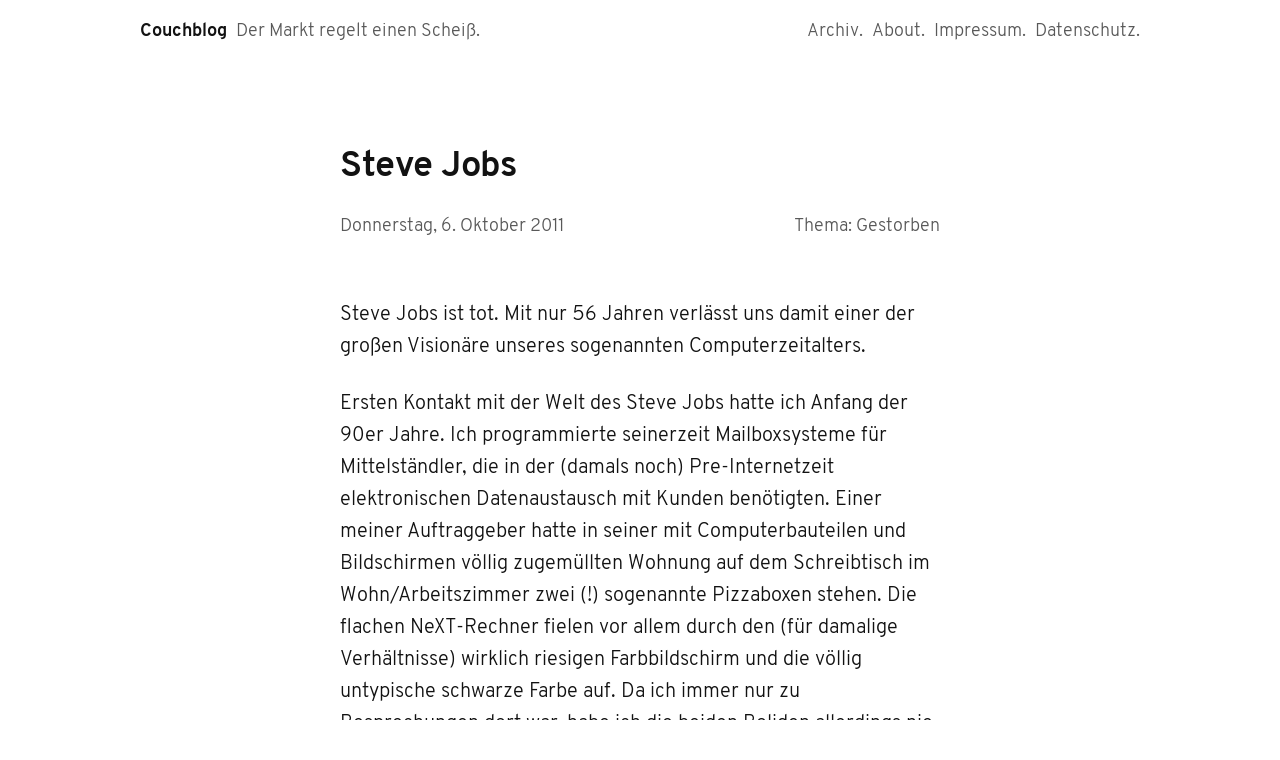

--- FILE ---
content_type: text/html; charset=UTF-8
request_url: https://couchblog.de/codecandies/2011/10/06/steve-jobs/
body_size: 8907
content:
<!doctype html>
<html class=no-js lang=de-DE>
  <head>
    <meta charset=utf-8>
    <meta name=robots content="index, follow">
    <meta name=viewport content="width=device-width,initial-scale=1,minimal-ui">
    <title>Steve Jobs | Couchblog – Der Markt regelt einen Scheiß.</title>
    
    <meta name=description content="Das Weblog von Nico Brünjes">
    <link rel=alternate type=application/rss+xml title="Couchblog &raquo; Feed" href=https://couchblog.de/feed/ >
    <meta name=color-scheme content="dark light">
    <link rel=icon href=/img/admin/cropped-android-chrome-512x512-1-32x32.png sizes=32x32>
    <link rel=icon href=/img/admin/cropped-android-chrome-512x512-1-192x192.png sizes=192x192>
    <link rel=apple-touch-icon href=/img/admin/cropped-android-chrome-512x512-1-180x180.png>
    <meta property=fediverse:creator name=fediverse:creator content=@nicobruenjes@digitalcourage.social>
    <meta name=msapplication-TileImage content=/img/admin/cropped-android-chrome-512x512-1-270x270.png>
    
<meta property=og:locale content=de_DE>
<meta property=og:type content=article>
<meta property=og:title content="Steve Jobs - Couchblog">

<meta property=og:description content="Das Weblog von Nico Brünjes">
<meta property=og:url content=https://couchblog.de/codecandies/2011/10/06/steve-jobs/ >
<meta property=og:site_name content=Couchblog>

<meta property=og:image content=https://couchblog.de/images/nico_thorsminde.jpg>
<link rel=image_src href=https://couchblog.de/images/nico_thorsminde.jpg>
<meta name=last-modified content=2011-10-06T00:00:00.000Z>
<meta name=date content=2011-10-06T00:00:00.000Z>
<meta property=article:published_time content=2011-10-06T00:00:00.000Z>
<meta name=author content="Nico Brünjes">
<meta property=article:author content=https://couchblog.de/about/ >
<meta name=twitter:card content=summary>

    
    <style>@charset "UTF-8";.visually-hidden{clip:rect(1px,1px,1px,1px);height:1px;overflow:hidden;position:absolute;width:1px}body{margin:0;padding:0;height:100%;min-height:100vh;min-height:-webkit-fill-available}html{height:-webkit-fill-available}address,blockquote,button,caption,cite,code,del,em,fieldset,figure,form,h1,h2,h3,h4,img,label,legend,li,p,small,sub,sup,table,td,th,tr{font-size:inherit;line-height:inherit;margin:0;padding:0;text-align:inherit}ol,ul{font-size:inherit;line-height:inherit;text-align:inherit}table{border-collapse:collapse;border-spacing:0}blockquote:after,blockquote:before{content:""}@font-face{font-family:Overpass;font-style:normal;font-weight:300;src:local(""),url(/fonts/overpass-v5-latin-300.woff2) format("woff2"),url(/fonts/overpass-v5-latin-300.woff) format("woff");font-display:swap}@font-face{font-family:Overpass;font-style:italic;font-weight:300;src:local(""),url(/fonts/overpass-v10-latin-300italic.woff2) format("woff2"),url(/fonts/overpass-v10-latin-300italic.woff) format("woff");font-display:swap}@font-face{font-family:Overpass;font-style:normal;font-weight:400;src:local(""),url(/fonts/overpass-v5-latin-regular.woff2) format("woff2"),url(/fonts/overpass-v5-latin-regular.woff) format("woff");font-display:swap}@font-face{font-family:Overpass;font-style:italic;font-weight:400;src:local(""),url(/fonts/overpass-v5-latin-italic.woff2) format("woff2"),url(/fonts/overpass-v5-latin-italic.woff) format("woff");font-display:swap}@font-face{font-family:Overpass;font-style:normal;font-weight:700;src:local(""),url(/fonts/overpass-v5-latin-700.woff2) format("woff2"),url(/fonts/overpass-v5-latin-700.woff) format("woff");font-display:swap}@font-face{font-family:Overpass;font-style:italic;font-weight:700;src:local(""),url(/fonts/overpass-v5-latin-700italic.woff2) format("woff2"),url(/fonts/overpass-v5-latin-700italic.woff) format("woff");font-display:swap}:root{--background-page:rgb(255, 255, 255);--background-header:rgb(255, 255, 255);--background-elevated:rgb(247, 246, 243);--background-input:rgb(255, 255, 255);--color-primary:rgb(18, 18, 18);--color-small-text:rgb(0, 0, 0);--color-primary-rgb:18,18,18;--color-light-on-dark:var(--background-header);--color-link:rgb(32, 78, 138);--color-link-hover:rgb(255, 174, 0);--border-primary:rgb(0, 0, 4);--border-primary-rgb:0,0,4;--head-space:4rem}@media (prefers-color-scheme:dark){html:not(.color-scheme-light){--background-page:rgb(18, 18, 18);--background-header:rgb(18, 18, 18);--background-elevated:rgb(0, 0, 0);--background-input:rgb(43, 42, 51);--color-primary:rgb(198, 198, 198);--color-small-text:rgb(255, 255, 255);--color-primary-rgb:198,198,198;--color-light-on-dark:var(--background-header);--color-link:rgb(0, 133, 185);--color-link-hover:rgb(255, 174, 0);--border-primary:rgb(255, 255, 250);--border-primary-rgb:255,255,250;-webkit-font-smoothing:antialiased;-moz-osx-font-smoothing:grayscale;text-rendering:optimizeLegibility}html:not(.color-scheme-light) .content figure img,html:not(.color-scheme-light) .feature-image img{filter:grayscale(100) brightness(.8)}}html.color-scheme-dark{--background-page:rgb(18, 18, 18);--background-header:rgb(18, 18, 18);--background-elevated:rgb(0, 0, 0);--background-input:rgb(43, 42, 51);--color-primary:rgb(198, 198, 198);--color-small-text:rgb(255, 255, 255);--color-primary-rgb:198,198,198;--color-light-on-dark:var(--background-header);--color-link:rgb(0, 133, 185);--color-link-hover:rgb(255, 174, 0);--border-primary:rgb(255, 255, 250);--border-primary-rgb:255,255,250;-webkit-font-smoothing:antialiased;-moz-osx-font-smoothing:grayscale;text-rendering:optimizeLegibility}html.color-scheme-dark .content figure img,html.color-scheme-dark .feature-image img{filter:grayscale(100) brightness(.8)}@media (prefers-reduced-motion:reduce){*{animation-duration:0s!important;transition-duration:0s!important}}.skiplink,.visually-hidden{clip:rect(1px,1px,1px,1px);height:1px;overflow:hidden;position:absolute;width:1px}body{background-color:var(--background-page);color:var(--color-primary,#121212);font-family:Overpass,"Helvetica Neue",sans-serif;font-size:1.25rem;min-width:320px}@media screen and (max-width:23.4374em){body{font-size:1.025rem}}.page{display:grid;grid-template-areas:"header" "main" "footer";grid-template-rows:auto 1fr;min-height:100%;padding:env(safe-area-inset-top) env(safe-area-inset-right) 0 env(safe-area-inset-left)}.main{grid-area:main}.page-footer{grid-area:footer}.page-header{grid-area:header;padding:20px}.page-header__grid{display:grid;grid-template-areas:"headline nav";grid-template-columns:max-content auto;max-width:1000px;margin:0 auto;width:100%}.page-header__headlines{grid-area:headline}.page-header__nav{grid-area:nav}.page-header{background-color:var(--background-header)}.page-header__headlines{display:flex;flex-direction:row}.page-header__headline{font-size:1.125rem;font-weight:700}.page-header__headline a{color:inherit;border-bottom:1px solid transparent;text-decoration:none;transition:border-bottom .75s cubic-bezier(.86,0,.07,1)}.page-header__headline a:active,.page-header__headline a:focus,.page-header__headline a:hover{border-bottom:1px solid currentColor;color:inherit}.page-header__subheadline{font-size:1.125rem;font-weight:300;opacity:.7;padding-left:.5em}@media screen and (max-width:30.624em){.page-header__subheadline{display:none}}.header-nav{text-align:right}.header-nav__icon{color:var(--color-primary);cursor:pointer;display:none;height:24px;opacity:.7;transition:all .2s ease-in-out;white-space:nowrap}@media screen and (max-width:51.25em){.header-nav__icon{display:block}.header-nav__icon svg{fill:currentColor}.header-nav__icon svg rect{transform-origin:center center;transition:all .2s ease-in-out}}.header-nav__headline{clip:rect(1px,1px,1px,1px);height:1px;overflow:hidden;position:absolute;width:1px}.header-nav__nav-list{display:flex;flex-wrap:wrap;justify-content:flex-end;list-style:none;margin:0;padding:0}@media screen and (max-width:51.25em){.header-nav__nav-list{display:block;height:0;max-height:0;opacity:0;overflow:hidden;transition:all .25s ease-in-out}}.header-nav__nav-item{font-size:1.125rem;font-weight:300}.header-nav__nav-item+li{margin-left:.5em}.header-nav__nav-item a{color:var(--color-primary);display:inline-block;font-weight:300;opacity:.7;border-bottom:1px solid transparent;text-decoration:none;transition:border-bottom .75s cubic-bezier(.86,0,.07,1)}.header-nav__nav-item a:active,.header-nav__nav-item a:focus,.header-nav__nav-item a:hover{border-bottom:1px solid currentColor;color:inherit}@media screen and (max-width:51.25em){.header-nav__nav-item a{margin-bottom:4px}}.header-nav__nav-item--active a{border-bottom:1px solid currentColor;color:inherit}.header-nav__nav-item--active a:active,.header-nav__nav-item--active a:focus,.header-nav__nav-item--active a:hover{border-bottom:1px solid currentColor;color:inherit;cursor:default}#sidebar-nav-toggle{display:none}@media screen and (max-width:51.25em){#sidebar-nav-toggle:checked~.header-nav__icon{color:var(--color-link)}#sidebar-nav-toggle:checked~.header-nav__icon .bar{opacity:0}#sidebar-nav-toggle:checked~.header-nav__icon rect:nth-child(3){transform:rotate(45deg)}#sidebar-nav-toggle:checked~.header-nav__icon rect:nth-child(4){transform:rotate(-45deg)}#sidebar-nav-toggle:checked~.header-nav__nav-list{height:auto;max-height:500px;opacity:1;overflow:visible;padding:10px 0}}.page-footer{display:grid;grid-auto-rows:min-content;grid-template-columns:minmax(1.5rem,1fr) minmax(auto,37.5rem) minmax(1.5rem,1fr);margin:0;padding-bottom:2.5rem}.page-footer nav{font-size:1.0125rem;grid-column:2;margin-top:1rem;padding:0 0 36px}.page-footer nav ul{align-items:baseline;display:flex;flex-direction:row;justify-content:center;list-style:none;margin:0;padding:0}.page-footer nav ul .footer-webring-center{margin:0 10px}.page-footer nav a{color:var(--color-link);-webkit-hyphens:none;hyphens:none;text-decoration:none}.page-footer p{font-size:.75rem;grid-column:2;opacity:.55;text-align:center}.page-footer small{color:var(--color-small-text)}.page-footer-search{grid-column:2}.page-footer-search .footer-search{background-color:var(--background-input);border:1px solid rgba(var(--border-primary-rgb),.125);color:var(--color-primary);display:flex;margin:0 auto 1rem;max-width:37.5rem;padding:7px}.page-footer-search .footer-search:focus-within{outline:5px auto Highlight;outline:5px auto -webkit-focus-ring-color}.page-footer-search .footer-search label{height:1.875rem;width:1.875rem}.page-footer-search .footer-search label svg{height:1.875rem;width:1.875rem}.page-footer-search .footer-search label svg path{fill:currentColor}.page-footer-search .footer-search input[name=q]{background-color:var(--background-input);border:none;flex-grow:1;font-size:1rem;margin:0 .625rem;outline:0}.page-footer-search .footer-search input[name=q]::-moz-placeholder{color:rgba(var(--color-primary-rgb),.75)}.page-footer-search .footer-search input[name=q]::placeholder{color:rgba(var(--color-primary-rgb),.75)}.page-footer-search .footer-search button{clip:rect(1px,1px,1px,1px);height:1px;overflow:hidden;position:absolute;width:1px}.kb-club{color:#212121;font-family:sans-serif;font-size:13px;font-weight:400;grid-column:2;line-height:1;margin:0 auto 2rem;padding-top:1.25rem}.kb-club a{color:inherit;padding:.25rem 0;text-decoration:none;transition:.4s}.kb-club a:hover{background:#fff176}@media (prefers-color-scheme:dark){.kb-club a{background:#fff176}}.kb-club-bg,.kb-club-no-bg{border:2px solid #fbc02d;padding:.25rem .35rem}.kb-club-bg{background:#fbc02d;text-transform:uppercase}.main{display:grid;grid-auto-rows:min-content;grid-template-columns:minmax(1.5rem,1fr) minmax(auto,37.5rem) minmax(1.5rem,1fr);margin:0;padding-bottom:5rem}.main>*,.main>article>*,.main>article>.content>*{grid-column:2}.main>article>figure.feature-image{grid-column:1/-1}.main nav[aria-labelledby=main-nav]{margin-top:5rem}.main nav[aria-labelledby=main-nav] .section-headline{font-size:36px;font-weight:700;letter-spacing:-.45px;line-height:1.25;word-break:break-word;margin:0 0 3.125rem}@media screen and (min-width:40em){.main nav[aria-labelledby=main-nav] .section-headline{margin:0 0 3.75rem}}.main nav[aria-labelledby=main-nav] ul{list-style:none;margin:0;padding:0}.main nav[aria-labelledby=main-nav] ul li{border-bottom:1px solid rgba(var(--border-primary-rgb),.125)}.main nav[aria-labelledby=main-nav] ul li:first-child{border-top:1px solid rgba(var(--border-primary-rgb),.125)}.main nav[aria-labelledby=main-nav] ul h2{border-bottom:1px solid transparent;transition:border-bottom 1s cubic-bezier(.86,0,.07,1);font-weight:inherit}.main nav[aria-labelledby=main-nav] ul a{color:inherit;display:flex;font-weight:300;justify-content:space-between;padding:1.0625rem 0;text-decoration:none}.main nav[aria-labelledby=main-nav] ul a:hover h2{border-bottom:1px solid currentColor}.main nav[aria-labelledby=main-nav] ul time{line-height:1.25;margin-left:30px;white-space:nowrap}.main .main-headline{font-size:36px;font-weight:700;letter-spacing:-.45px;line-height:1.25;word-break:break-word;margin:5rem 0 1.5625rem}.main .tagcloud{margin-top:5rem}.main .tagcloud .section-headline{font-size:1.5rem;margin:0 0 1.5rem}.main .tagcloud ul{list-style:none;margin:0;padding:0}.main .tagcloud ul li{display:inline}.main .tagcloud ul h2{border-bottom:1px solid transparent;transition:border-bottom 1s cubic-bezier(.86,0,.07,1);font-weight:inherit;margin:0}.main .tagcloud ul a{color:inherit;display:inline-block;font-weight:300;margin:1.5rem 1.5rem 0 0;text-decoration:none}.main .tagcloud ul a:hover h2{border-bottom:1px solid currentColor}.main .mainfooter ul{display:grid;font-size:1.025rem;font-weight:300;grid-template-columns:repeat(2,1fr);list-style:none;margin:0;padding:3.125rem 0 0}.main .mainfooter a{border-bottom:1px solid transparent;color:inherit;text-decoration:none;transition:border-bottom .35s cubic-bezier(.86,0,.07,1)}.main .mainfooter a:hover{border-bottom:1px solid currentColor;text-decoration:none}.main .mainfooter .next-page{text-align:right}article{display:contents}.articleheader{margin:3.125rem 0}@media screen and (min-width:40em){.articleheader{margin:5rem 0 3.75rem}}.articleheader h1{font-size:36px;font-weight:700;letter-spacing:-.45px;line-height:1.25;word-break:break-word}.articleheader div{display:flex;font-size:1.125rem;font-weight:300;justify-content:space-between;margin-top:.9375rem;opacity:.7}@media screen and (min-width:40em){.articleheader div{margin-top:1.5625rem}}.articleheader a{border-bottom:1px solid transparent;color:inherit;text-decoration:none;transition:border-bottom .35s cubic-bezier(.86,0,.07,1)}.articleheader a:hover{border-bottom:1px solid currentColor;text-decoration:none}.feature-image{height:calc(100vh - var(--head-space) - env(safe-area-inset-bottom,0) - env(safe-area-inset-top,0));max-height:-webkit-fill-available;margin:0 auto;max-width:1000px;width:100vw;z-index:-1}.feature-image img{height:calc(100vh - var(--head-space) - env(safe-area-inset-bottom,0) - env(safe-area-inset-top,0));max-height:-webkit-fill-available;-o-object-fit:cover;object-fit:cover;width:100%}.content{display:contents;font-weight:300}.content p{line-height:1.6;-webkit-hyphens:auto;hyphens:auto;margin-bottom:1.5625rem}.content li code,.content p code,.content td code{background-color:var(--background-header);font-size:90%;-webkit-hyphens:none;hyphens:none;padding:1px 2px}.content .quotation{background-color:var(--background-elevated);border-left:10px solid rgba(var(--color-primary-rgb),.25);margin-bottom:1.5625rem;padding:.9375rem;quotes:"„" "“" "‚" "‘"}.content .quotation>blockquote{font-style:italic;font-weight:400;-webkit-font-smoothing:antialiased;-moz-osx-font-smoothing:grayscale;text-rendering:optimizeLegibility}.content .quotation>blockquote p:first-child::before{content:open-quote}.content .quotation>blockquote p:last-child::after{content:close-quote}.comments__comment-message blockquote,.content>blockquote{background-color:var(--background-elevated);border-left:10px solid rgba(var(--color-primary-rgb),.25);margin-bottom:1.5625rem;padding:.9375rem}.comments__comment-message blockquote p:last-child,.content>blockquote p:last-child{margin-bottom:0}.content a{color:var(--color-link);-webkit-hyphens:none;hyphens:none}.content a:visited{color:var(--color-primary)}.comments__comments-title,.content h2,.content h3,.content h4{font-weight:400;line-height:1.25;margin-bottom:.2em;padding:.5rem 0 0}.content h2{font-size:1.5em}.comments__comments-title,.content h3{font-size:1.25em}.content .header-anchor{color:var(--color-primary);text-decoration:none}.content .header-anchor:hover::after{color:rgba(var(--color-primary-rgb),.55);content:"¶";font-size:90%;padding-left:.25em}.content figure{font-size:1.125rem;margin-bottom:1.5625rem}.content figure img,.content figure video{height:auto;width:100%}.content figure figcaption{margin-top:.5rem}.content .inline-image{display:block;float:left;margin:5px 10px 5px 0}.content ol,.content ul{margin:0;padding-left:1em}.content ol li,.content ul li{line-height:1.6;margin-bottom:1.5625rem}.content hr{border-top:1px solid rgba(var(--color-primary-rgb),.25);color:transparent;margin:0 0 25px}.content iframe{margin-bottom:1.5625rem;width:100%}.content pre[class*=language-]{margin-bottom:1.5625rem}.content .footnote-ref{font-size:80%}.content .footnotes-sep{display:none}.content .footnotes{background-color:var(--background-header);font-size:80%;padding:.625rem}.content .footnotes-list{margin:0;padding:0 0 0 1em}.content .footnotes li:last-child,.content .footnotes li>p:last-child{margin-bottom:0}.content .footnotes a.footnote-backref{text-decoration:none}.featured .articleheader,.featured .feature-image{grid-row:1}.featured .feature-image{position:relative}.featured .feature-image:after{background-image:linear-gradient(0deg,#000 0,rgba(0,0,0,0) 50%);bottom:0;content:"";display:block;height:100%;left:0;position:absolute;width:100%}.featured .articleheader{align-self:end;box-sizing:border-box;color:#fff;grid-column:1/-1;max-width:1000px;margin:0 auto;padding:1.5rem;width:100vw}.featured .content>:first-child{margin-top:3.25rem}.articlefooter{margin-top:1.25rem}.articlefooter a{border-bottom:1px solid transparent;color:inherit;text-decoration:none;transition:border-bottom .35s cubic-bezier(.86,0,.07,1)}.articlefooter a:hover{border-bottom:1px solid currentColor;text-decoration:none}.articlefooter .tags ul{list-style:none;margin:0;padding:0}.articlefooter .tags ul li{display:inline-block;font-weight:300;padding-right:.35rem}.articlefooter .prevnext{border-top:1px solid rgba(var(--color-primary-rgb),.25);margin-top:2.5rem;padding-top:1.25rem}.articlefooter .prevnext ul{display:flex;font-size:1.025rem;font-weight:300;list-style:none;margin:0;padding:0}.articlefooter .prevnext li{flex:1 1 48%}.articlefooter .prevnext li+li{text-align:right}.articlefooter .prevnext .next-post::after{content:"→";padding-left:.25em}.articlefooter .prevnext .previous-post::before{content:"←";padding-right:.25em}.info,.tip,.warning{background-color:var(--background-elevated);border:1px solid rgba(var(--border-primary-rgb),.2);margin-bottom:1.5625rem;padding:1.25rem;position:relative}.info p:last-child,.tip p:last-child,.warning p:last-child{margin-bottom:0}.info,.tip,.warning{padding-left:3.75rem}.info::before,.tip::before,.warning::before{font-size:2rem;left:1.1rem;position:absolute;top:.625em}.tip::before{content:"💡"}.info::before{content:"🛎️"}.warning:before{content:"⚠️"}.special{font-size:115%;padding-left:3.75rem;padding-right:3.75rem}@supports (-webkit-initial-letter:2) or (initial-letter:2){.special::first-letter{-webkit-initial-letter:2;initial-letter:2;font-weight:700;margin-right:.25em}}.cc-copyright,.copyright{font-size:80%;position:relative}.cc-copyright p:last-child,.copyright p:last-child{margin-bottom:0}.cc-copyright{padding-left:3.5rem}.cc-copyright::before{background-color:rgba(var(--color-primary-rgb),.6);content:"";font-size:2rem;height:40px;left:0;position:absolute;top:50%;transform:translateY(-50%);width:40px;-webkit-mask:url(/images/cc.svg) 0 0/contain;mask:url(/images/cc.svg) 0 0/contain}.comments__container{margin-top:3.75rem}.comments__comments-title{font-size:1.25em;font-weight:400;line-height:1.25;margin-bottom:20px;padding:.5rem 0 0}.comments__comment-container{counter-reset:count 0}.comments__comment{counter-increment:count 1;display:block;margin-bottom:30px}.comments__comment-role-owner .comments__author-name::after{content:" 😎"}.comments__comment-message{font-weight:300;line-height:1.5}.comments__comment a{color:var(--color-link);-webkit-hyphens:none;hyphens:none}.comments__comment a:visited{color:var(--color-primary)}.comments__comment-header::before{content:'#' counter(count,decimal);font-size:2.1em}.comments__comment-header{display:flex;gap:10px;align-items:last baseline;margin-bottom:5px}.comments__author-name-and-time{font-size:1rem}.comments__comment-time a{text-decoration:none}.comments__comment-message p{margin-bottom:.5em}.no-js .comments__comment-form{display:none}.comments__comment-form{margin-top:20px}.comments__form-group{margin-bottom:20px}.comments__form-group label{display:block;font-weight:700;font-size:1rem;line-height:1rem;margin-bottom:.5rem}.comments__comment-form button,.comments__comment-form input,.comments__comment-form textarea{appearance:none;background-color:var(--background-input);border:1px solid rgba(var(--border-primary-rgb),.125);color:var(--color-primary);font-family:inherit;font-size:100%;line-height:1.25;padding:.75rem 1rem}.comments__comment-form input,.comments__comment-form textarea{width:calc(100% - 2rem)}.comments__comment-message::placeholder{color:rgba(var(--color-primary-rgb),.75)}.comments__form-status--error{color:red}.comments__markdown-notice{font-size:1rem;font-weight:300;line-height:1.4;margin-top:.75rem;margin-bottom:2rem}.video-dialog{bottom:0;border:none;box-shadow:0 0 80px rgba(0,0,0,.4);box-sizing:border-box;display:block;left:0;max-width:1000px;opacity:0;padding-bottom:env(safe-area-inset-bottom,0);position:sticky;right:0;transition:visibility 1s linear,opacity 1s linear;visibility:hidden;z-index:10}.video-dialog[open]{visibility:visible;opacity:1;transition-delay:0s}.video-dialog-footer,.video-dialog-header{display:flex;justify-content:space-between}.video-dialog-body,.video-dialog-header{padding-bottom:10px}.video-dialog-footer{padding-bottom:20px}.video-dialog .close{appearance:none;background-color:transparent;border:none;color:inherit;cursor:pointer;padding:20px;position:absolute;right:0;top:0}.video-dialog .close-icon{fill:currentColor;height:18px;width:18px}.video-dialog>div p{font-size:15px;margin-bottom:.5em}.video-dialog-body a,.video-dialog-body a:active,.video-dialog-body a:link,.video-dialog-body a:visited{color:inherit;text-decoration:underline}.video-dialog .video-dialog-footer button{appearance:none;background-color:var(--background-input);border:1px solid rgba(var(--border-primary-rgb),.125);color:var(--color-primary);font-family:inherit;font-size:1rem;line-height:1.25;padding:.5rem .75rem}lite-youtube{background-color:#000;position:relative;display:block;contain:content;background-position:center center;background-size:cover;cursor:pointer;max-width:720px}lite-youtube::before{content:'';display:block;position:absolute;top:0;background-image:url([data-uri]);background-position:top;background-repeat:repeat-x;height:60px;padding-bottom:50px;width:100%;transition:all .2s cubic-bezier(0,0,.2,1)}lite-youtube::after{content:"";display:block;padding-bottom:calc(100% / (16 / 9))}lite-youtube>iframe{width:100%;height:100%;position:absolute;top:0;left:0;border:0}lite-youtube>.lty-playbtn{display:block;width:100%;height:100%;background:no-repeat center/68px 48px;background-image:url('data:image/svg+xml;utf8,<svg xmlns="http://www.w3.org/2000/svg" viewBox="0 0 68 48"><path d="M66.52 7.74c-.78-2.93-2.49-5.41-5.42-6.19C55.79.13 34 0 34 0S12.21.13 6.9 1.55c-2.93.78-4.63 3.26-5.42 6.19C.06 13.05 0 24 0 24s.06 10.95 1.48 16.26c.78 2.93 2.49 5.41 5.42 6.19C12.21 47.87 34 48 34 48s21.79-.13 27.1-1.55c2.93-.78 4.64-3.26 5.42-6.19C67.94 34.95 68 24 68 24s-.06-10.95-1.48-16.26z" fill="red"/><path d="M45 24 27 14v20" fill="white"/></svg>');position:absolute;cursor:pointer;z-index:1;filter:grayscale(100%);transition:filter .1s cubic-bezier(0,0,.2,1);border:0}lite-youtube .lty-playbtn:focus,lite-youtube:hover>.lty-playbtn{filter:none}lite-youtube.lyt-activated{cursor:unset}lite-youtube.lyt-activated::before,lite-youtube.lyt-activated>.lty-playbtn{opacity:0;pointer-events:none}.lyt-visually-hidden{clip:rect(0 0 0 0);clip-path:inset(50%);height:1px;overflow:hidden;position:absolute;white-space:nowrap;width:1px}code[class*=language-],pre[class*=language-]{color:#f8f8f2;background:0 0;text-shadow:0 1px rgba(0,0,0,.3);font-family:Consolas,Monaco,'Andale Mono','Ubuntu Mono',monospace;font-size:1em;text-align:left;white-space:pre;word-spacing:normal;word-break:normal;word-wrap:normal;line-height:1.5;-moz-tab-size:4;-o-tab-size:4;tab-size:4;-webkit-hyphens:none;-moz-hyphens:none;-ms-hyphens:none;hyphens:none}pre[class*=language-]{padding:1em;margin:.5em 0;overflow:auto;border-radius:.3em}:not(pre)>code[class*=language-],pre[class*=language-]{background:#272822}:not(pre)>code[class*=language-]{padding:.1em;border-radius:.3em;white-space:normal}.token.cdata,.token.comment,.token.doctype,.token.prolog{color:#8292a2}.token.punctuation{color:#f8f8f2}.token.namespace{opacity:.7}.token.constant,.token.deleted,.token.property,.token.symbol,.token.tag{color:#f92672}.token.boolean,.token.number{color:#ae81ff}.token.attr-name,.token.builtin,.token.char,.token.inserted,.token.selector,.token.string{color:#a6e22e}.language-css .token.string,.style .token.string,.token.entity,.token.operator,.token.url,.token.variable{color:#f8f8f2}.token.atrule,.token.attr-value,.token.class-name,.token.function{color:#e6db74}.token.keyword{color:#66d9ef}.token.important,.token.regex{color:#fd971f}.token.bold,.token.important{font-weight:700}.token.italic{font-style:italic}.token.entity{cursor:help}</style>
    

    <script>document.documentElement.classList.replace("no-js","js")</script>
  </head>
  <body>
    <a href=#main class=skiplink>Zum Inhalt springen…</a>
    <div class=page>
      <header class=page-header>
        <div class=page-header__grid>
          <div class=page-header__headlines>
          <div class=page-header__headline><a href=/ >Couchblog</a></div>
            <div class=page-header__subheadline>Der Markt regelt einen Scheiß.</div>
          </div>
          <nav aria-labelledby=sidebar-nav class="page-header__nav header-nav">
            <input id=sidebar-nav-toggle type=checkbox>
            <label for=sidebar-nav-toggle class=header-nav__icon>
              <svg width=24 height=24 viewBox="0 0 24 24" fill=none xmlns=http://www.w3.org/2000/svg>
                <title>Menü</title>
                <rect class=bar x=2 y=5 width=20 height=2></rect>
                <rect x=2 y=11 width=20 height=2></rect>
                <rect x=2 y=11 width=20 height=2></rect>
                <rect class=bar x=2 y=17 width=20 height=2></rect>
              </svg>
            </label>
            <h2 id=sidebar-nav class=header-nav__headline>Links zu Seiten im Blog</h2>
            <ul class=header-nav__nav-list>
              <li class=header-nav__nav-item>
                <a href=/archiv/ title=Archiv.>
                  Archiv.
                </a>
              </li>
              <li class=header-nav__nav-item>
                <a href=/seiten/about/ title=About.>
                  About.
                </a>
              </li>
              <li class=header-nav__nav-item>
                <a href=/seiten/impressum/ title=Impressum.>
                  Impressum.
                </a>
              </li>
              <li class=header-nav__nav-item>
                <a href=/seiten/datenschutzerklaerung/ title=Datenschutz.>
                  Datenschutz.
                </a>
              </li>
            </ul>
          </nav>
          </div>
      </header>
      <main class=main id=main>
        <article>
  
<header class=articleheader>
  <h1>Steve Jobs</h1>
  <div class=meta>
      
        <time datetime=2011-10-06>Donnerstag, 6. Oktober 2011</time>
      
      
        <span>Thema:
        <a href=/category/gestorben/ class=post-tag>Gestorben</a>
        </span></div>
  </header>
<div class=content>
  
          <p>Steve Jobs ist tot. Mit nur 56 Jahren verlässt uns damit einer der großen Visionäre unseres sogenannten Computerzeitalters.</p>
<p>Ersten Kontakt mit der Welt des Steve Jobs hatte ich Anfang der 90er Jahre. Ich programmierte seinerzeit Mailboxsysteme für Mittelständler, die in der (damals noch) Pre-Internetzeit elektronischen Datenaustausch mit Kunden benötigten. Einer meiner Auftraggeber hatte in seiner mit Computerbauteilen und Bildschirmen völlig zugemüllten Wohnung auf dem Schreibtisch im Wohn/Arbeitszimmer zwei (!) sogenannte Pizzaboxen stehen. Die flachen NeXT-Rechner fielen vor allem durch den (für damalige Verhältnisse) wirklich riesigen Farbbildschirm und die völlig untypische schwarze Farbe auf. Da ich immer nur zu Besprechungen dort war, habe ich die beiden Boliden allerdings nie im Einsatz erlebt, sondern bewunderte ausschließlich deren Bildschirmschoner, die berühmten fliegenden Toaster. Was auch alles war, was mich von damals bis zu meinem ersten eigenen Rechner der von Jobs konzipiert war begleitete: die fliegenden Toaster installierte ich auf jedem PC, den ich nutzte.</p>
<p>Was sich so albern anhört, ist aber in Wirklichkeit für das Phänomen Jobs, und das was er dann letztendlich aus der Firma Apple gemacht hat extrem typisch. Ein PC konnte noch so aufgerüstet und schnell und fantastisch ausgestattet sein, er sah doch immer aus, wie ein langweiliger grauer Kasten. Rechner, die Jobs ersann signalisierten dagegen schon von außen extrem ihre inneren Werte. das konnten sowohl Erhabenheit, Verspieltheit oder auch Wertigkeit sein. Jobs hat den Rechner zum Freund gemacht: nicht umsonst steht in meinem Arbeitszimmer immer noch ein grüner iMac herum, den ich mir gebraucht zulegte, als er eigentlich längst technisch überholt war. Am Ende haben wir ihn nur noch als CD-Player benutzt, aber eben benutzt. Mein erstes MacBook habe ich vor dem Öffnen immer gestreichelt, und das bei, wie ich glaube, immer vollem Bewusstsein.</p>
<p>Steve Jobs hat Computern Leben eingehaucht und ebenso der Computerindustrie, dem Silicon Valley. Hätte es nur Microsoft gegeben, wäre die Welt eine andere geworden, wohl eher nicht besser, als sie heute ist. Man kann nur hoffen, das Apple nun auch ohne Steve Jobs das bleibt, was er dort hineingedacht hat. Eins ist aber auf jeden Fall sicher: wir werden Steve Jobs noch vermissen.</p>

          
</div>

<footer class=articlefooter>

<nav class=tags aria-labelledby=tags-nav>
  <h2 id=tags-nav class=visually-hidden>Links zu Stichworten dieses Artikels</h2>
  <ul>
    
    <li><a href=/person/steve-jobs/ >#Steve Jobs</a></li>
    
    
  </ul>
</nav>

<nav class=prevnext aria-labelledby=pages-nav>
  <h2 id=pages-nav class=visually-hidden>Links zu vorigen oder späteren Einträgen</h2>
  <ul>
    <li class=previous-post><a href=/codecandies/2011/10/04/leselinks-4/ ><span class=visually-hidden>Voriger Eintrag: </span>Leselinks #4</a></li>
  
    <li class=next-post><a href=/codecandies/2011/10/10/fronteers-2011/ ><span class=visually-hidden>Nächster Eintrag: </span>Fronteers 2011</a></li>
  
  </ul>
</nav></footer>

</article>


</main>

    <footer class=page-footer>

        

        <div class=kb-club>
          <a target=blank href=https://512kb.club><span class=kb-club-no-bg>512KB Club</span><span class=kb-club-bg>Orange Team</span></a>
        </div>


        <p><small>&copy; 2026 Couchblog, All rights reserved unless otherwise stated.</small></p>
        <p class=visually-hidden>Couchblog auf <a rel=me href=https://digitalcourage.social/@nicobruenjes>Mastodon</a>.</p>
      </footer>
    </div>
    <dialog id=video-dialog class=video-dialog>
      <div class=video-dialog-header>
        <h3>Hinweis…</h3>
        <button class="video-dismiss close" aria-label=Schliessen>
        <svg class=close-icon viewBox="0 0 18 18" xmlns=http://www.w3.org/2000/svg><title>Schließen</title><path d="M16.207 3.207l-1.414-1.414L9 7.586 3.207 1.793 1.793 3.207 7.586 9l-5.793 5.793 1.414 1.414L9 10.414l5.793 5.793 1.414-1.414L10.414 9z"></path></svg>
      </button>
      </div>
      <div class=video-dialog-body>
        <p>Diese Seite enthält Videos von Youtube. Diese sind standardmäßig deaktiviert. <em>Falls</em> Du unten auf „Ja“ klickst, werden Daten von Youtube auf Deinen Rechner geladen und so mindestens Deine IP-Adresse an Youtube weiter gegeben. Cookies werden nicht verwendet. <a href=https://couchblog.de/seiten/datenschutzerklaerung/#m328>Mehr Infos</a>.</p>
        <p><strong>Möchtest du Youtube auf dieser Seite aktivieren?</strong></p>
      </div>
      <div class=video-dialog-footer>
          <button class=video-dismiss>Nein, danke.</button>
          <button class=video-affirm>Ja, auf jeden Fall!</button>
      </div>
    </dialog>
    <script>let videos=document.querySelectorAll("lite-youtube"),dialog=document.querySelector("#video-dialog");0<videos.length?setTimeout(function(){dialog.show()},100):dialog.parentNode.removeChild(dialog),dialog.addEventListener("click",function(e){if(e.target.closest(".video-affirm")){for(var o of videos)o.removeAttribute("style");e=document.createElement("script");e.src="/js/lite-yt-embed.js",e.async=!0,document.querySelector("head").appendChild(e)}dialog.close()}),dialog.addEventListener("close",function(e){dialog.parentNode.removeChild(dialog)})</script>
  

